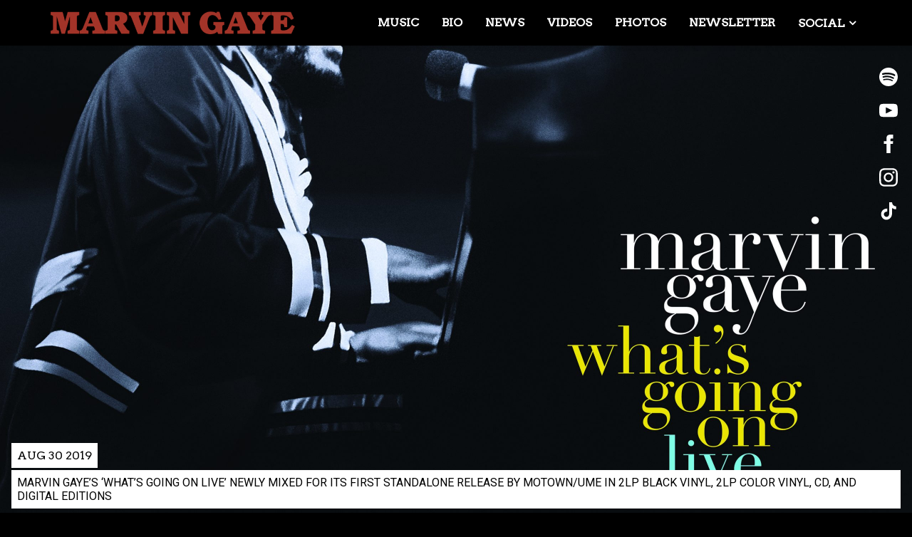

--- FILE ---
content_type: text/html; charset=UTF-8
request_url: https://umg.theappreciationengine.com/framework-v1.8/flow/4/prep?pre_cache=1&from=6a8d18318dbc381bde426afaca55c848&segment=&consent=&referring_url=
body_size: 78
content:
flow_659dffba8df2d7773dc6b5040d03d87e